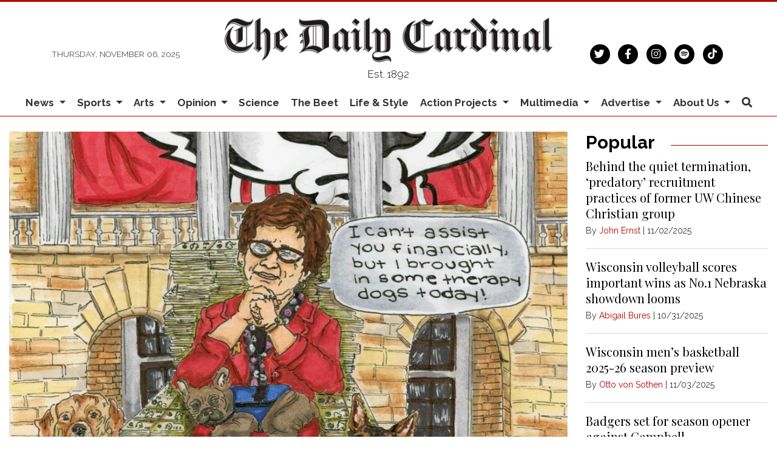

--- FILE ---
content_type: text/html; charset=utf-8
request_url: https://www.google.com/recaptcha/api2/aframe
body_size: 266
content:
<!DOCTYPE HTML><html><head><meta http-equiv="content-type" content="text/html; charset=UTF-8"></head><body><script nonce="WEEqhB4JfbvOFg_tJwifag">/** Anti-fraud and anti-abuse applications only. See google.com/recaptcha */ try{var clients={'sodar':'https://pagead2.googlesyndication.com/pagead/sodar?'};window.addEventListener("message",function(a){try{if(a.source===window.parent){var b=JSON.parse(a.data);var c=clients[b['id']];if(c){var d=document.createElement('img');d.src=c+b['params']+'&rc='+(localStorage.getItem("rc::a")?sessionStorage.getItem("rc::b"):"");window.document.body.appendChild(d);sessionStorage.setItem("rc::e",parseInt(sessionStorage.getItem("rc::e")||0)+1);localStorage.setItem("rc::h",'1762473992882');}}}catch(b){}});window.parent.postMessage("_grecaptcha_ready", "*");}catch(b){}</script></body></html>